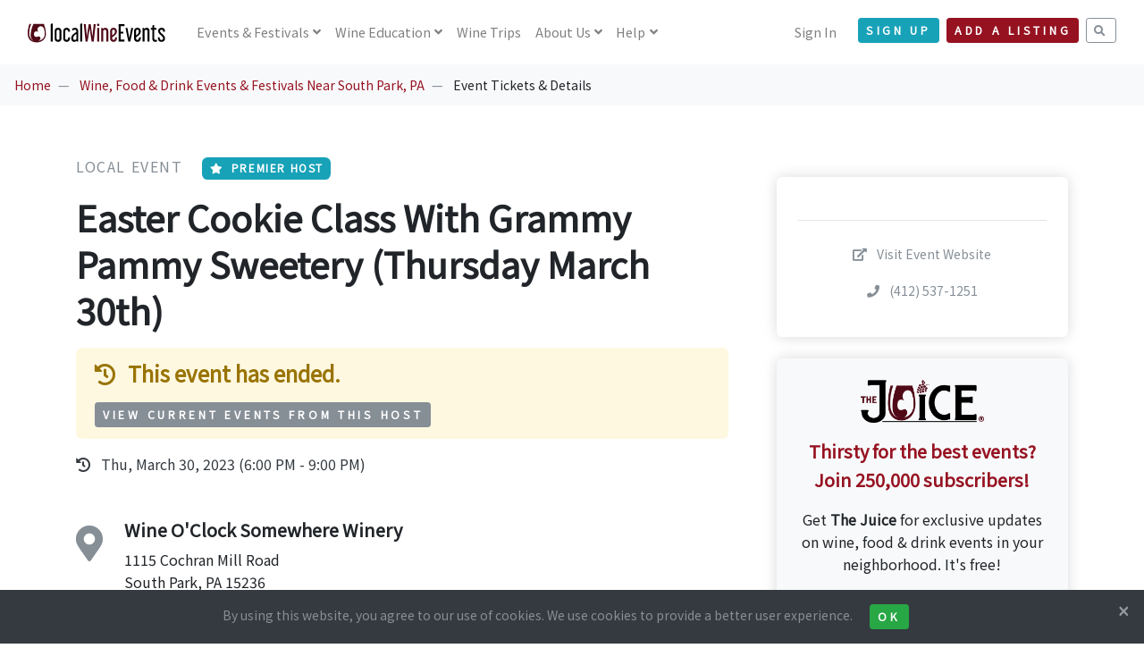

--- FILE ---
content_type: text/html; charset=UTF-8
request_url: https://www.localwineevents.com/view/event/easter-cookie-class-with-grammy-pammy-sweetery-thursday-march-30th/820786/widget
body_size: 37359
content:
<!DOCTYPE html>
<html lang="en">
<head>
      <script async src="https://www.googletagmanager.com/gtag/js?id=G-BX1LJ21K83"></script>
    <script>
      window.dataLayer = window.dataLayer || [];
      function gtag(){dataLayer.push(arguments);}
      gtag('js', new Date());
      gtag('config', 'G-BX1LJ21K83');
    </script>
  
  
  
  <title>Easter Cookie Class With Grammy Pammy Sweetery (Thursday March 30th) - Tickets and Event Information | LocalWineEvents.com</title>
  <meta charset="utf-8">
  <meta name="viewport" content="width=device-width, initial-scale=1">
  <meta http-equiv="X-UA-Compatible" content="IE=edge">
  <meta http-equiv="content-language" content="en">
  <meta name="robots" content="all,follow">

      <meta name="description" content="LocalWineEvents.com - Wine O'Clock Somewhere Winery South Park presents Easter Cookie Class With Grammy Pammy Sweetery (Thursday March 30th). Find event and ticket information.">
        <meta name="keywords" content="LocalWineEvents.com, Wine O'Clock Somewhere Winery South Park, Easter Cookie Class With Grammy Pammy Sweetery (Thursday March 30th), Local Event, Easter Cookie Class With Grammy Pammy Sweetery (Thursday March 30th) tickets, South Park, PA">
  
  <meta name="application-name" content="LocalWineEvents.com">
  <meta name="apple-itunes-app" content="352070012">
  <meta name="google-site-verification" content="W7gtLEj7RE1sSevxLmpeB9IGNW-CUPsmxTQ5kIX373g">
  <meta name="msvalidate.01" content="E15A7CC6F5EA230F207FACB64173F38C" />

  <link href="https://fonts.googleapis.com/css?family=Noto+Sans+JP|Playfair+Display&display=swap" rel="stylesheet">

  <link rel="stylesheet" href="/assets/css/style.red.min.css" id="theme-stylesheet">
  <link rel="stylesheet" href="/assets/css/custom.css?v=3.16">

  
  
  
  
  
  
      <link rel="stylesheet" href="/assets/vendor/jquery.magnific-popup/magnific-popup.css">
  
  
  
  
      <link rel="stylesheet" href="https://cdn.jsdelivr.net/npm/ol@v8.1.0/ol.css">
      
  <!--[if lt IE 9]>
  <script src="https://oss.maxcdn.com/html5shiv/3.7.3/html5shiv.min.js"></script>
  <script src="https://oss.maxcdn.com/respond/1.4.2/respond.min.js"></script>
  <![endif]-->

  <link rel="stylesheet" href="https://use.fontawesome.com/releases/v5.8.1/css/all.css" integrity="sha384-50oBUHEmvpQ+1lW4y57PTFmhCaXp0ML5d60M1M7uH2+nqUivzIebhndOJK28anvf" crossorigin="anonymous">

  <link rel="icon" type="image/png" href="/assets/images/favicons/favicon-32x32.png" sizes="32x32">
  <link rel="icon" type="image/png" href="/assets/images/favicons/favicon-194x194.png" sizes="194x194">
  <link rel="icon" type="image/png" href="/assets/images/favicons/favicon-96x96.png" sizes="96x96">
  <link rel="icon" type="image/png" href="/assets/images/favicons/android-chrome-192x192.png" sizes="192x192">
  <link rel="icon" type="image/png" href="/assets/images/favicons/favicon-16x16.png" sizes="16x16">
  <link rel="shortcut icon" href="/assets/images/favicons/favicon.ico">
  <link rel="apple-touch-icon" href="/assets/images/favicons/apple-touch-icon-180x180.png">

  <meta name="apple-mobile-web-app-title" content="LocalWineEvents.com">
  <meta name="msapplication-TileColor" content="#A10F2B">
  <meta name="msapplication-TileImage" content="/assets/images/favicons/mstile-144x144.png">
  <meta name="theme-color" content="#A10F2B">

      <meta property="fb:app_id" content="112841808749149"/>
    <meta property="og:site_name" content="LocalWineEvents.com"/>
    <meta property="og:image" content="https://www.localwineevents.com/assets/images/photos/stock/8.jpg"/>
    <meta property="og:image:secure_url" content="https://www.localwineevents.com/assets/images/photos/stock/8.jpg" />
    <meta property="og:image:width" content="1200" />
    <meta property="og:image:height" content="600" />
    <meta property="og:title" content="Easter Cookie Class With Grammy Pammy Sweetery (Thursday March 30th)" />
    <meta property="og:description" content="Grammy Pammy will teach you all tips and techniques to decorate adorable Easter Themed CookiesClass Hours are 6:00 to 9:00Winery Hours are 5:00 to 9:00" />
    <meta property="og:url" content="https://www.localwineevents.com/view/event/easter-cookie-class-with-grammy-pammy-sweetery-thursday-march-30th/820786" />
    <meta property="og:type" content="website" />
  
  
      <link href="https://www.localwineevents.com/view/event/easter-cookie-class-with-grammy-pammy-sweetery-thursday-march-30th/820786" rel="canonical">
  
  
  
  
  
</head>
<body style="padding-top: 72px;" class="">
<header class="header">
  <nav class="navbar navbar-expand-lg fixed-top navbar-light bg-white">
    <div class="container-fluid">
      <div class="d-flex align-items-center"><a href="/" class="navbar-brand py-1"><img src="/assets/images/logo_nav.svg" alt="LocalWineEvents.com"></a>
      </div>
      <button type="button" data-toggle="collapse" data-target="#navbarCollapse" aria-controls="navbarCollapse" aria-expanded="false" aria-label="Toggle navigation" class="navbar-toggler navbar-toggler-right"><i class="fa fa-bars"></i></button>
      <div id="navbarCollapse" class="collapse navbar-collapse">

                <ul class="navbar-nav mr-auto">
          <li class="nav-item dropdown"><a id="homeDropdownMenuLink" href="/" data-toggle="dropdown" aria-haspopup="true" aria-expanded="false" class="nav-link dropdown-toggle">
              Events<span class="d-none d-xl-inline"> & Festivals</span></a>
            <div aria-labelledby="homeDropdownMenuLink" class="dropdown-menu">
              <a href="/wine-tasting-events-and-festivals/near/columbus-ohio/dphgrxk0mr" class="dropdown-item">Local Events & Festivals</a>
              <a href="/virtual-tastings" class="dropdown-item">Virtual Wine Tastings</a>
              <a href="/wine-industry-and-trade-only-events" class="dropdown-item">Trade Only Events <i class="fa fa-lock ml-2"></i></a>
            </div>
          </li>
          <li class="nav-item dropdown"><a id="homeDropdownMenuLink" href="/" data-toggle="dropdown" aria-haspopup="true" aria-expanded="false" class="nav-link dropdown-toggle">
              <span class="d-none d-xl-inline">Wine </span>Education</a>
            <div aria-labelledby="homeDropdownMenuLink" class="dropdown-menu">
              <a href="/sip-and-savor" class="dropdown-item">Sip &amp; Savor <span class="badge badge-info-light ms-1 mt-n1">NEW</span></a>
              <a href="/influential-wine-voices" class="dropdown-item">Influential Wine Voices <span class="badge badge-info-light ms-1 mt-n1">NEW</span></a>
              <a href="/online-wine-education-and-culinary-classes" class="dropdown-item">Online Classes</a>
              <a href="/wine-food-and-drink-articles" class="dropdown-item">Wine Articles</a>
              <a href="/wine-quiz-questions" class="dropdown-item">Wine Quiz</a>
            </div>
          </li>
          <li class="nav-item"><a id="homeDropdownMenuLink" href="/wine-and-culinary-trips-and-vacations" class="nav-link">
              Wine Trips</a>
          </li>
                    <li class="nav-item dropdown"><a id="homeDropdownMenuLink" href="/" data-toggle="dropdown" aria-haspopup="true" aria-expanded="false" class="nav-link dropdown-toggle">
              About Us</a>
            <div aria-labelledby="homeDropdownMenuLink" class="dropdown-menu">
              <a href="/how-it-works" class="dropdown-item">How It Works</a>
              <a href="/our-team" class="dropdown-item">Our Team</a>
            </div>
          </li>
          <li class="nav-item dropdown"><a id="homeDropdownMenuLink" href="/" data-toggle="dropdown" aria-haspopup="true" aria-expanded="false" class="nav-link dropdown-toggle">
              Help</a>
            <div aria-labelledby="homeDropdownMenuLink" class="dropdown-menu">
              <a href="/find-my-tickets" class="dropdown-item">Find My Tickets</a>
              <a href="/sell-tickets-and-collect-free-registrations-online" class="dropdown-item">Sell Tickets & Collect Registrations</a>
              <a href="/advertise" class="dropdown-item">Advertising Options</a>
              <a href="/contact-us" class="dropdown-item">Contact Us</a>
            </div>
          </li>
        </ul>
        
        <ul class="navbar-nav ml-auto">

          
                      <li class="nav-item"><a href="/sign-in" class="nav-link">Sign In</a></li>
            <li class="nav-item mt-2 mt-sm-0 ml-sm-3 d-sm-none d-xl-inline-block mr-2"><a href="/sign-up/nav-header" class="btn btn-info btn-sm mt-1">Sign Up</a></li>
          
                      <li class="nav-item mt-2 mr-2 mt-sm-0 d-xl-inline-block">
                            <a href="/sign-up/account" class="btn btn-primary btn-sm mt-1">Add a Listing</a></li>
                        <li class="nav-item mt-2 mt-sm-0 d-xl-inline-block">
              <a href="/search" class="btn btn-outline-muted btn-sm mt-1"><i class="fa fa-search"></i></a>
            </li>
                  </ul>
      </div>
    </div>
  </nav>
</header>
<div>
</div>
<nav aria-label="breadcrumb" role="navigation" class="d-none d-lg-block bg-gray-100">
  <ol class="breadcrumb">
    <li class="breadcrumb-item"><a href="/">Home</a></li>
        <li class="breadcrumb-item">
              <a href="/wine-tasting-events-and-festivals/near/bruceton-pennsylvania/dppjk58mzw">Wine, Food & Drink Events & Festivals Near South Park, PA</a>
          </li>
        <li class="breadcrumb-item">
              Event Tickets & Details          </li>
      </ol>
</nav>


<div class="container py-5">

  
  <div class="row">

        <div class="col-lg-8">
      <div class="text-block">

                <p class="text-muted text-uppercase mb-3">
          Local Event                      <span class="badge badge-info ml-3"><i class="fa fa-star mr-1"></i> Premier Host</span>
                  </p>

                
        
        
        <h1 class="mb-3">Easter Cookie Class With Grammy Pammy Sweetery (Thursday March 30th)</h1>


                
          
          
          
        
                  <div class="alert alert-warning">
            <h4 class="mb-3">
              <i class="fa fa-history mr-2"></i> This event has ended.
            </h4>
                          <a href="/upcoming-events-hosted-by/wine-oclock-somewhere-winery-south-park/512526" class="btn btn-sm btn-muted">View Current Events from This Host</a>
                      </div>
        
                  <ul class="list-inline">
                          <div class="list-item text-md text-gray-800 mb-2">
                <i class="fa fa-history mr-2"></i> Thu, March 30, 2023 (6:00 PM - 9:00 PM)
              </div>
                      </ul>
        
                          <div class="text-block">
                                          <div class="media">
                  <h1><i class="fa fa-map-marker-alt text-muted"></i></h1>
                  <div class="media-body ml-4">
                    <h5>Wine O'Clock Somewhere Winery</h5>
                    1115 Cochran Mill Road<br>
                    South Park, PA 15236<br>
                    <a href="#map">view map</a>
                                      </div>
                </div>
                      </div>
                  
                
      </div>

            
            
            <div class="text-block">

                  <p>Cost: 55.00</p>
        
                                  <p><strong><em>Grammy Pammy will teach you all tips and techniques to decorate adorable Easter Themed Cookies</em></strong></p><p><br></p><p><strong><em>Class Hours are 6:00 to 9:00</em></strong></p><p><strong><em>Winery Hours are 5:00 to 9:00</em></strong></p><p><strong><em>Class Cost $55 + Ticket Agency Fees</em></strong></p><p><strong><em>https://www.freshtix.com/events/easter-cookie-class-at-wine-oclock-somewhere-winery-</em></strong></p><p><br></p><p><strong><em>All class supplies are provided including a box to take your delicious creations home.</em></strong></p><p><strong><em>This class is perfect for beginners and intermediate cookie artists.</em></strong></p><p><strong><em>No experience is necessary. Just come and have fun!</em></strong></p><p><strong><em>**Please note there are no refunds for any reason so please make sure you can attend before purchasing your ticket thank you!</em></strong></p><p><br></p><p><strong><em>Our "Thirsty Parrot" Tiki Bar features:</em></strong></p><p><strong><em>Sweet Wines</em></strong></p><p><strong><em>Delicious Frozen Slushies</em></strong></p><p><strong><em>Dry and Semi-Sweet Wines</em></strong></p><p><strong><em>Moonshine and Spirits</em></strong></p><p><strong><em>Local Craft Beers</em></strong></p><p><strong><em>Specialty Cocktails</em></strong></p><p><br></p><p><strong><em>Grab &amp; Go Cooler</em></strong></p><p><strong><em>Charcuterie Boxes</em></strong></p><p><strong><em>Salads</em></strong></p><p><strong><em>Dips - Chips 'n More</em></strong></p><p><strong><em>Delicious Pink House Chocolates</em></strong></p><p><strong><em>Fresh Complimentary Popcorn</em></strong></p><p><br></p><p><strong><em>Yoli's Pies &amp; Roli's Menu at Winery</em></strong></p><p><strong><em>10% Discount &amp; Delivery to Your Table @ Winery</em></strong></p><p><strong><em>Mention:&nbsp;Wine O'Clock Somewhere Winery and Your Table #</em></strong></p><p><strong><em>(Food Trucks during the Summer Months)</em></strong></p><p><br></p><p><strong><em>Your Favorite Spotify Music on 4 SONOS Speakers</em></strong></p><p><strong><em>Three (3) Large 65" TV's throughout the Venue</em></strong></p><p><br></p><p><strong><em>Wine O'Clock Somewhere Winery</em></strong></p><p><strong><em>1115 Cochran Mill Road in South Park PA 15236</em></strong></p><p><strong><em>https://www.wineoclocksomewherewinery.com/</em></strong></p><p><strong><em>WineOClockSomewhereWinery@gmail.com</em></strong></p><p><strong><em>412.537.1251</em></strong></p><p><br></p><p><strong><em>Winter Business Hours</em></strong></p><p><strong><em>Wednesday: 5pm to 9pm</em></strong></p><p><strong><em>Thursday: 5pm to 9pm</em></strong></p><p><strong><em>Friday: 4pm to 10pm</em></strong></p><p><strong><em>Saturday: 4pm to 10pm</em></strong></p><p><br></p><p><strong><em>Private Events: Sunday / Monday / Tuesday</em></strong></p><p><strong><em>Ask about Private Party Rentals</em></strong></p><p><strong><em>events@southparkwinery.com</em></strong></p><p><br></p><p><strong><em>All Details are Subject to Change without Notice</em></strong></p><p><br></p><p><strong><em>Winter Weather is Here !!!</em></strong></p><p><strong><em>We will do our Best to Remove Snow and Ice … Enter at Your Own Risk</em></strong></p><p><br></p><p><strong><em>https://fb.me/e/VXqqB7Vr</em></strong></p>        
                  <div class="my-5 break-word">
            More information:<br><a class="outbound text-sm" href="https://www.wineoclocksomewherewinery.com/" data-outbound="820786" target="_blank" rel="nofollow">https://www.wineoclocksomewherewinery.com/</a>

            
          </div>
        
              </div>

            <div class="text-block">
        <h4 class="mb-3">Tags</h4>
        <ul class="list-inline">
                      <li class="list-inline-item mb-2"><span class="badge badge-light p-3 text-muted font-weight-normal">event</span></li>
                      <li class="list-inline-item mb-2"><span class="badge badge-light p-3 text-muted font-weight-normal">wine</span></li>
                      <li class="list-inline-item mb-2"><span class="badge badge-light p-3 text-muted font-weight-normal">Moonshine</span></li>
                      <li class="list-inline-item mb-2"><span class="badge badge-light p-3 text-muted font-weight-normal">Wine Festival</span></li>
                      <li class="list-inline-item mb-2"><span class="badge badge-light p-3 text-muted font-weight-normal">Live Music</span></li>
                      <li class="list-inline-item mb-2"><span class="badge badge-light p-3 text-muted font-weight-normal">Wine tasting</span></li>
                      <li class="list-inline-item mb-2"><span class="badge badge-light p-3 text-muted font-weight-normal">Food Trucks</span></li>
                      <li class="list-inline-item mb-2"><span class="badge badge-light p-3 text-muted font-weight-normal">Beer</span></li>
                      <li class="list-inline-item mb-2"><span class="badge badge-light p-3 text-muted font-weight-normal">Whiskey</span></li>
                      <li class="list-inline-item mb-2"><span class="badge badge-light p-3 text-muted font-weight-normal">Alcohol</span></li>
                      <li class="list-inline-item mb-2"><span class="badge badge-light p-3 text-muted font-weight-normal">Things to do in South Park, PA</span></li>
                      <li class="list-inline-item mb-2"><span class="badge badge-light p-3 text-muted font-weight-normal">Pennsylvania Wine & Food Events</span></li>
                      <li class="list-inline-item mb-2"><span class="badge badge-light p-3 text-muted font-weight-normal">South Park Wine & Food Events</span></li>
                  </ul>
      </div>

                    <div class="text-block">
          <div class="media">
            <h1><i class="fa fa-user text-muted"></i></h1>
            <div class="media-body ml-4">
              <p>
                <span class="text-muted text-uppercase text-sm">Hosted by </span><br><strong>Wine O'Clock Somewhere Winery South Park</strong><br><br>
                <a href="/upcoming-events-hosted-by/wine-oclock-somewhere-winery-south-park/512526" class="pending-warning">See other listings from this host <i class="fa fa-long-arrow-alt-right ml-2"></i></a>
              </p>
            </div>
          </div>
        </div>
      
                    <a name="map"></a>
        <div class="text-block">
          <div id="map"></div>
        </div>
      
    </div>

        <div class="col-lg-4 mt-4">
      <div class="sticky-top" style="top: 100px;">

                <div class="p-4 shadow ml-lg-4 rounded">

          
          
                    
          <hr class="my-4">
          <div class="text-center">

            
                          <p><a class="outbound text-muted text-sm" href="https://www.wineoclocksomewherewinery.com/" data-outbound="820786" target="_blank" rel="nofollow"> <i class="fa fa-external-link-alt mr-2"></i> Visit Event Website</a></p>
                                      <p><a class="text-muted text-sm" href="tel:412-537-1251" rel="nofollow"> <i class="fa fa-phone mr-2"></i> (412) 537-1251</a></p>
                      </div>
        </div>

                        <div class="mt-4 p-4 shadow ml-lg-4 rounded text-center bg-gray-100">
          <img src="/assets/brand-kit/juice-logo.png" class="img-fluid mb-3" width="50%" />
          <p class="text-primary text-lg"><b>Thirsty for the best events?<br>Join 250,000 subscribers!</b></p>
          <p>
            Get <b>The Juice</b> for exclusive updates on wine, food & drink events in your neighborhood. It's free!<br>
            <a href="/sign-up/event-details" class="btn btn-info btn-md btn-block mt-4">Sign Up for Free</a>
          </p>
        </div>
        
      </div>
    </div>

  </div>
</div>


    <div id="register-modal" tabindex="-1" role="dialog" aria-hidden="true" class="modal fade">
    <div role="document" class="modal-dialog modal-lg">
      <div class="modal-content">
        <div class="modal-body">
          <button type="button" data-dismiss="modal" aria-label="Close" class="close"><span aria-hidden="true">× </span></button>
          <div class="embed-responsive embed-responsive-1by1">
            <iframe class="embed-responsive-item" src="/register/options/820786"></iframe>
          </div>
        </div>
      </div>
    </div>
  </div>

    <div id="tell-a-friend-modal" tabindex="-1" role="dialog" aria-hidden="true" class="modal fade">
    <div role="document" class="modal-dialog modal-lg">
      <div class="modal-content">
        <div class="modal-body">
          <button type="button" data-dismiss="modal" aria-label="Close" class="close"><span aria-hidden="true">× </span></button>
          <h4 class="mb-4 mt-3 text-center">Tell A Friend</h4>
          <p class="text-center mb-2">Fill out the form below to share this event with your friend.</p>

          <div class="embed-responsive embed-responsive-1by1">
            <iframe class="embed-responsive-item" src="/tell-a-friend/820786"></iframe>
          </div>
        </div>
      </div>
    </div>
  </div>

    <div id="share-modal" tabindex="-1" role="dialog" aria-hidden="true" class="modal fade">
  <div role="document" class="modal-dialog">
    <div class="modal-content">
      <div class="modal-body">
        <button type="button" data-dismiss="modal" aria-label="Close" class="close"><span aria-hidden="true">× </span></button>
        <h4 class="mb-4">Share this Listing</h4>

                <div class="text-center mb-3">
          <div class="list-group">
            <div class="list-group-item text-lg">
             <a href="http://www.facebook.com/sharer.php?u=https://www.localwineevents.com/view/event/easter-cookie-class-with-grammy-pammy-sweetery-thursday-march-30th/820786" target="_blank"><i class="fab fa-facebook-square mr-3"></i>Share on Facebook</i></a>
            </div>
            <div class="list-group-item text-lg">
             <a href="http://twitter.com/share?url=https://www.localwineevents.com/view/event/easter-cookie-class-with-grammy-pammy-sweetery-thursday-march-30th/820786&&text=Hey+South Park. Check+out+this+Local Event...&via=worldwineevents&count=none" target="_blank"><i class="fab fa-twitter-square mr-3"></i>Share on Twitter</i></a>
            </div>
            <div class="list-group-item text-lg">
             <a href="https://www.linkedin.com/shareArticle?source=LocalWineEvents.com&url=https://www.localwineevents.com/view/event/easter-cookie-class-with-grammy-pammy-sweetery-thursday-march-30th/820786" target="_blank"><i class="fab fa-linkedin mr-3"></i>Share on Linkedin</i></a>
            </div>
            <div class="list-group-item text-lg">
             <a href="mailto:?subject=Easter%20Cookie%20Class%20With%20Grammy%20Pammy%20Sweetery%20%28Thursday%20March%2030th%29&body=Easter%20Cookie%20Class%20With%20Grammy%20Pammy%20Sweetery%20%28Thursday%20March%2030th%29%0Ahttps%3A%2F%2Fwww.localwineevents.com%2Fview%2Fevent%2Feaster-cookie-class-with-grammy-pammy-sweetery-thursday-march-30th%2F820786" target="_blank"><i class="fa fa-envelope mr-3"></i>Email a Link</i></a>
            </div>
          </div>
        </div>

      </div>
    </div>
  </div>
</div>
    <div id="calendar-modal" tabindex="-1" role="dialog" aria-hidden="true" class="modal fade">
  <div role="document" class="modal-dialog">
    <div class="modal-content">
      <div class="modal-body">
        <button type="button" data-dismiss="modal" aria-label="Close" class="close"><span aria-hidden="true">× </span></button>
        <h4 class="mb-4">Add to Calendar</h4>

                <div class="text-center mb-3">
          <div class="list-group">
            <div class="list-group-item text-lg">
             <a href="https://calendar.google.com/calendar/render?action=TEMPLATE&text=Easter+Cookie+Class+With+Grammy+Pammy+Sweetery+%28Thursday+March+30th%29&dates=20230330T180000/20230330T210000&location=Wine+O%27Clock+Somewhere+Winery+--+1115+Cochran+Mill+Road+South+Park%2C+PA+15236&details=Event+Info:+https://www.localwineevents.com/view/event/easter-cookie-class-with-grammy-pammy-sweetery-thursday-march-30th/820786" target="_blank"><i class="fab fa-google mr-3"></i>Google Calendar</i></a>
            </div>
            <div class="list-group-item text-lg">
             <a href="https://outlook.live.com/calendar/0/deeplink/compose?path=/calendar/action/compose&subject=Easter+Cookie+Class+With+Grammy+Pammy+Sweetery+%28Thursday+March+30th%29&startdt=2023-03-30T18:00:00&enddt=2023-03-30T21:00:00&location=Wine+O%27Clock+Somewhere+Winery+--+1115+Cochran+Mill+Road+South+Park%2C+PA+15236&body=Event+Info:+https://www.localwineevents.com/view/event/easter-cookie-class-with-grammy-pammy-sweetery-thursday-march-30th/820786" target="_blank"><i class="fab fa-microsoft mr-3"></i>Outlook Calendar</i></a>
            </div>
            <div class="list-group-item text-lg">
             <a href="https://www.localwineevents.com/add-to-calendar/820786" target="_blank"><i class="fab fa-apple mr-3"></i>Apple Calendar</i></a>
            </div>
            <div class="list-group-item text-lg">
             <a href="https://calendar.yahoo.com/?v=60&title=Easter+Cookie+Class+With+Grammy+Pammy+Sweetery+%28Thursday+March+30th%29&st=20230330T180000&et=20230330T210000&in_loc=Wine+O%27Clock+Somewhere+Winery+--+1115+Cochran+Mill+Road+South+Park%2C+PA+15236&desc=Event+Info:+https://www.localwineevents.com/view/event/easter-cookie-class-with-grammy-pammy-sweetery-thursday-march-30th/820786" target="_blank"><i class="fab fa-yahoo mr-3"></i>Yahoo Calendar</i></a>
            </div>
            <div class="list-group-item text-lg">
             <a href="https://www.localwineevents.com/add-to-calendar/820786" target="_blank"><i class="fa fa-file mr-3"></i>Other ICS Format</i></a>
            </div>
          </div>
        </div>

      </div>
    </div>
  </div>
</div>
    <div id="inquire-modal" tabindex="-1" role="dialog" aria-hidden="true" class="modal fade">
    <div role="document" class="modal-dialog modal-lg">
      <div class="modal-content">
        <div class="modal-body">
          <button type="button" data-dismiss="modal" aria-label="Close" class="close"><span aria-hidden="true">× </span></button>
          <h4 class="mb-4 mt-3 text-center">Contact The Host</h4>
          <p class="text-center mb-2">Fill out the form below to request more information.</p>

                      <p class="text-center text-muted">
              You can also find out more on the event website.<br>
              <a class="outbound btn btn-sm btn-outline-muted mt-2" href="https://www.wineoclocksomewherewinery.com/" data-outbound="820786" target="_blank" rel="nofollow"> <i class="fa fa-external-link-alt mr-1"></i> Visit Event Website</a>
            </p>
          
          <div class="embed-responsive embed-responsive-1by1">
            <iframe class="embed-responsive-item" src="/inquire/820786"></iframe>
          </div>
        </div>
      </div>
    </div>
  </div>


<footer class="position-relative z-index-10 d-print-none">
  <div class="py-5 bg-gray-200 text-muted">
    <div class="container">

      <div class="d-none d-lg-block">
        <p class="subtitle text-primary text-center">AS SEEN IN</p>
        <hr />
        <div class="row">
          <div class="col-lg-2 mb-5 mb-lg-0">
            <img src="/assets/images//press/logo-forbes.png" class="img-fluid" />
          </div>
          <div class="col-lg-2 mb-5 mb-lg-0">
            <img src="/assets/images//press/logo-wine-enthusiast.png" class="img-fluid" />
          </div>
          <div class="col-lg-2 mb-5 mb-lg-0">
            <img src="/assets/images//press/logo-time.png" class="img-fluid" />
          </div>
          <div class="col-lg-2 mb-5 mb-lg-0">
            <img src="/assets/images//press/logo-new-york-times.png" class="img-fluid" />
          </div>
          <div class="col-lg-2 mb-5 mb-lg-0">
            <img src="/assets/images//press/logo-food-and-wine.png" class="img-fluid" />
          </div>
          <div class="col-lg-2 mb-5 mb-lg-0">
            <img src="/assets/images//press/logo-us-news.png" class="img-fluid" />
          </div>
        </div>
      </div>

      <div class="row mt-6">
        <div class="col-lg-3 mb-5 mb-lg-0">
          <div class="font-weight-bold text-dark mb-3">LocalWineEvents.com</div>
          <ul class="list-unstyled">
            <li><a class="text-muted" href="/find-my-tickets">Find My Tickets</a></li>
            <li><a class="text-muted" href="/contact-us">Contact Us</a></li>
            <li><a class="text-muted" href="/how-it-works">About Us</a></li>
            <li><a class="text-muted" href="/our-team">Our Team</a></li>
            <li><a class="text-muted" href="/press">In The Press</a></li>
            <li><a class="text-muted" href="/advertise">Advertise</a></li>
          </ul>
          <ul class="list-inline my-0">
            <li class="list-inline-item"><a href="https://www.facebook.com/localwineevents" target="_blank" title="facebook" class="text-muted text-hover-primary" rel="nofollow"><i class="fab fa-facebook"></i></a></li>
            <li class="list-inline-item"><a href="https://www.twitter.com/worldwineevents" target="_blank" title="twitter" class="text-muted text-hover-primary" rel="nofollow"><i class="fab fa-twitter"></i></a></li>
            <li class="list-inline-item"><a href="https://www.instagram.com/localwineevents" target="_blank" title="instagram" class="text-muted text-hover-primary" rel="nofollow"><i class="fab fa-instagram"></i></a></li>
            <li class="list-inline-item"><a href="https://www.linkedin.com/company/localwineevents-com/" target="_blank" title="linkedin" class="text-muted text-hover-primary" rel="nofollow"><i class="fab fa-linkedin"></i></a></li>
          </ul>
          <small><a href="/advertise">250,000+ subscribers</a></small>
        </div>
        <div class="col-lg-3 col-md-6 mb-5 mb-lg-0">
          <h6 class="text-dark mb-3">Events</h6>
          <ul class="list-unstyled">
            <li><a class="text-muted" href="/virtual-tastings">Virtual Tastings</a></li>
            <li><a class="text-muted" href="/online-wine-education-and-culinary-classes">Online Wine Courses</a></li>
            <li><a class="text-muted" href="/wine-tasting-events-and-festivals/near/columbus-ohio/dphgrxk0mr">Local Events &amp; Festivals</a></li>
            <li><a class="text-muted" href="/wine-and-culinary-trips-and-vacations">Wine Trips &amp; Vacations</a></li>
            <li><a class="text-muted" href="/wine-and-food-web-series-and-podcasts">Web Series & Podcasts</a></li>
            <li><a class="text-muted" href="/worldwide-wine-and-food-festivals">Annual Festivals</a></li>
          </ul>
        </div>
        <div class="col-lg-3 col-md-6 mb-5 mb-lg-0">
          <h6 class="text-dark mb-3">Wine Education</h6>
          <ul class="list-unstyled">
            <li><a class="text-muted" href="/influential-wine-voices">Influential Wine Voices</a></li>
            <li><a class="text-muted" href="/wine-food-and-drink-blogs">Wine, Food &amp; Drink Blogs</a></li>
            <li><a class="text-muted" href="/wine-food-and-drink-articles">Wine Articles</a></li>
            <li><a class="text-muted" href="/wine-and-food-web-series-and-podcasts">Web Series & Podcasts</a></li>
            <li><a class="text-muted" href="/wine-questions-answered-by-our-expert">Q&A - Ask our Expert</a></li>
            <li><a class="text-muted" href="/wine-quiz-questions">Wine Quiz</a></li>
          </ul>
        </div>
        <div class="col-lg-3">
                      <h6 class="text-dark mb-3">Sign up for The Juice</h6>
            <p class="mb-3">Be notified of wine, food & drink events online and in your neighborhood.</p>
            <form action="/sign-up/nav-footer" id="newsletter-form" method="post">
              <input type="hidden" name="app_token" value="a4f44247649ad1903122ae3c11f272e7" />
              <div class="input-group mb-3">
                <input type="email" name="email" placeholder="Your Email Address" aria-label="Your Email Address" class="form-control bg-transparent border-dark border-right-0">
                <div class="input-group-append">
                  <button type="submit" class="btn btn-outline-dark border-left-0"> <i class="fa fa-paper-plane text-lg"></i></button>
                </div>
              </div>
            </form>
                  </div>
      </div>
    </div>
  </div>
  <div class="pt-4 font-weight-light bg-gray-800 text-gray-300">
    <div class="container">
      <div class="row">
        <div class="col-md-6 text-md-left mb-2">
          <a class="text-muted text-sm" href="/wine-events-tastings-festivals-near-me" title="LocalWineEvents.com"><i class="fa fa-wine-glass mr-2"></i>Discover Wine Events, Tastings, and Festivals Near You</a><br />
          <a class="text-muted text-sm" href="/luxury-wine-tours-and-culinary-vacations"><i class="fa fa-suitcase mr-2"></i>Luxury Wine Tours & Culinary Vacations</a><br />
        </div>
        <div class="col-md-6 text-md-right pb-6">
          <ul class="list-inline mb-md-0 text-sm">
            <li class="list-inline-item"><a href="/privacy" title="" class="text-muted">Privacy Policy</a></li>
            <li class="list-inline-item"><a href="/copyright" title="" class="text-muted">Copyright Statement</a></li>
            <li class="list-inline-item"><a href="/accessibility" title="" class="text-muted">Accessibility Statement</a></li>
            <li class="list-inline-item"><a href="/find-wine-and-food-events/united-states" title="" class="text-muted">City Index</a></li>
          </ul>
          <p class="text-sm mb-md-0 mt-1 text-muted">&copy; 2026 LocalWineEvents.com. All rights reserved.</p>
        </div>
      </div>
    </div>
  </div>
</footer>

    <div id="cookie-notice" class="footer-sticky-div bg-dark text-muted text-sm text-center p-3">
  <button type="button" aria-label="Close" class="cookie-notice-accept close text-light text-sm"><span aria-hidden="true">× </span></button>
  By using this website, you agree to our use of cookies. We use cookies to provide a better user experience.
  <button class="cookie-notice-accept btn btn-sm btn-success ml-3">Ok</button>
</div>
  
  <script>
    function injectSvgSprite(path) {
      var ajax = new XMLHttpRequest();
      ajax.open("GET", path, true);
      ajax.send();
      ajax.onload = function(e) {
        var div = document.createElement("div");
        div.className = 'd-none';
        div.innerHTML = ajax.responseText;
        document.body.insertBefore(div, document.body.childNodes[0]);
      }
    }
    injectSvgSprite('/assets/images/icons/orion-svg-sprite.svg');
  </script>

  <script src="/assets/vendor/jquery/jquery.min.js"></script>
  <script src="/assets/vendor/bootstrap/js/bootstrap.bundle.min.js"></script>
  <script src="/assets/vendor/smooth-scroll/smooth-scroll.polyfills.min.js"></script>
  <script src="/assets/vendor/object-fit-images/ofi.min.js"></script>

  
  
  
  
  
  
  
  
      <script src="/assets/vendor/jquery.magnific-popup/jquery.magnific-popup.min.js"></script>
    <script src="/assets/js/popup_gallery.js"></script>
  
  
  
      <div id="newsletterModal" tabindex="-1" role="dialog" aria-labelledby="newsletterModalLabel" aria-hidden="true" class="modal fade">
  <div role="document" class="modal-dialog modal-dialog-sm">
    <div class="modal-content modal-content-sm bg-gray-100">
      <div class="modal-body">
        <button type="button" data-dismiss="modal" aria-label="Close" class="close"><span aria-hidden="true">× </span></button>
        <div id="newsletterModalLabel" class="mb-4"><h2>Sign up for The Juice</h2></div>
        <img src="/assets/images/photos/people-table-wine-md.jpg" class="rounded img-fluid">
        <div class="text-lg mt-3 mb-1"><b>Join 250,000+ subscribers.</b></div>
        <p>Sign up to be notified of wine, food & drink events online and in your neighborhood. It's free!</p>
        <form action="/sign-up/pop-up" id="newsletter-form" method="post">
          <input type="hidden" name="app_token" value="a4f44247649ad1903122ae3c11f272e7" />
          <div class="input-group mt-4 mb-5">
            <input type="email" name="email" placeholder="Your Email Address" aria-label="Your Email Address" class="form-control bg-transparent border-dark border-right-0">
            <div class="input-group-append">
              <button type="submit" class="btn btn-primary border-left-0"> Sign Up</button>
            </div>
          </div>
        </form>
      </div>
    </div>
  </div>
</div>
<script src="/assets/js/sign-up.js"></script>  
  
  
      <script>var elat='40.31962100';</script><script>var elng='-79.98065020';</script>  
    <script>var base_url = "https://www.localwineevents.com/";</script>
  <script>var date_picker_now = "01-25-2026";</script>
  <script src="/assets/js/app.js?v=3.16"></script>

  
      <script src='/assets/js/view-js/outbound.js?v=3.16'></script><script src='/assets/js/view-js/cookie-notice.js?v=3.16'></script>  
  
  
      <script src="https://cdn.jsdelivr.net/npm/ol@v8.1.0/dist/ol.js"></script>
    <script src="/assets/js/map.js"></script>
  
      <script defer src='https://static.cloudflareinsights.com/beacon.min.js' data-cf-beacon='{"token": "a0ee49d772f44883b7e2411d7a53aed7"}'></script>
  
  
  
  
  
</body>
</html>


--- FILE ---
content_type: application/javascript
request_url: https://www.localwineevents.com/assets/js/view-js/outbound.js?v=3.16
body_size: 595
content:
'use strict';

$(function () {

  $('a.outbound').on('click', function(event) { // event outbound clicks
    event.preventDefault();
    var href = $(this).attr('href');
    var id = encodeURIComponent($(this).attr('data-outbound'));
    $.ajax({
      url: base_url+'event-outbound/'+id,
      complete: function() {window.location.href = href;}
    });
  });

  $('a.landing-page-outbound').on('click', function(event) { // landing page outbound clicks
    event.preventDefault();
    var href = $(this).attr('href');
    var slug = encodeURIComponent($(this).attr('data-outbound'));
    $.ajax({
      url: base_url+'landing-page-outbound/'+slug,
      complete: function() {window.location.href = href;}
    });
  });

});


--- FILE ---
content_type: application/javascript
request_url: https://www.localwineevents.com/assets/js/sign-up.js
body_size: -58
content:
$(function () {
  setTimeout(function() {
   $("#newsletterModal").modal('show');
 }, 5000);
});